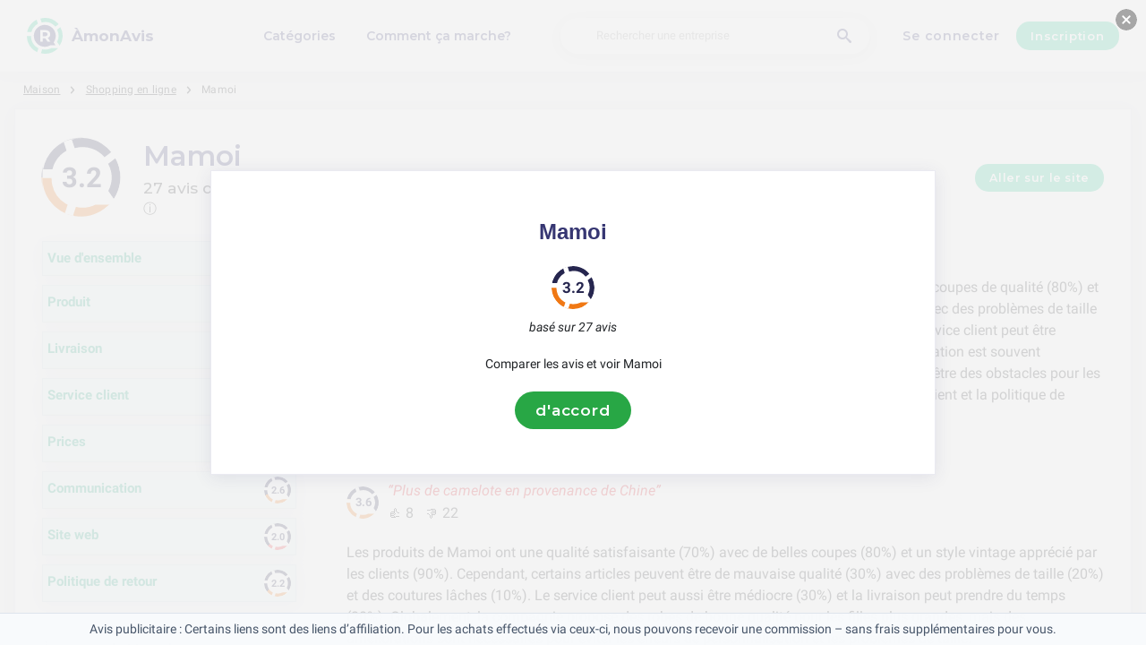

--- FILE ---
content_type: text/html; charset=utf-8
request_url: https://amonavis.fr/mamoi
body_size: 14253
content:
<!DOCTYPE html><html lang="fr-fr"><head><meta charset="utf-8"/><meta http-equiv="content-language" content="fr-fr"><meta name="google-site-verification" content="lZXAkrC8Y_FpaOY3bbtWHhN7S9P7MaZ-lrSDzHrSaaU" /><meta name="google-site-verification" content="MEweNVEcFPXIsvs58K1nBzzOqriObwnwq8Yh92To2XI" /><meta name="commission-factory-verification" content="90e30bbbd18446779ca38aca7e26b631" /><meta name="viewport" content="width=device-width, initial-scale=1, shrink-to-fit=no"/><link rel="preconnect" href="https://fonts.gstatic.com"><link rel="icon" type="image/svg+xml" href="/assets/images/ri-images/logo.svg"><link rel="icon" type="image/svg+xml" href="/assets/images/ri-images/logo-white.svg"><link rel="stylesheet" href="/dist/styles/ri.css?v4=true"/><link rel="search" type="application/opensearchdescription+xml" title="ÀmonAvis" href="/opensearch.xml" /><meta property="og:site_name" content="ÀmonAvis" /><title>Avis Sans Censure: Mamoi 2026</title><meta itemprop="name" content="Avis Sans Censure: Mamoi 2026"><meta name="twitter:title" content="Avis Sans Censure: Mamoi 2026"><meta property="og:title" content="Avis Sans Censure: Mamoi 2026" /><meta name="description" content="27 avis sur Mamoi en 2026 concernant service, qualité et prix — des éloges aux plaintes. Découvrez ce que les clients pensent vraiment." /><meta itemprop="description" content="27 avis sur Mamoi en 2026 concernant service, qualité et prix — des éloges aux plaintes. Découvrez ce que les clients pensent vraiment."><meta name="twitter:description" content="27 avis sur Mamoi en 2026 concernant service, qualité et prix — des éloges aux plaintes. Découvrez ce que les clients pensent vraiment."><meta property="og:description" content="27 avis sur Mamoi en 2026 concernant service, qualité et prix — des éloges aux plaintes. Découvrez ce que les clients pensent vraiment." /><meta itemprop="image" content="https://amonavis.fr/uploads/files/import/72/mamoime-cps-up-to-8-modern-eco-baby-toys-made.png"><meta name="twitter:image:src" content="https://amonavis.fr/img/500/0/https://amonavis.fr/uploads/files/import/72/mamoime-cps-up-to-8-modern-eco-baby-toys-made.png"><meta property="og:image" content="https://amonavis.fr/uploads/files/import/72/mamoime-cps-up-to-8-modern-eco-baby-toys-made.png" /><meta property="og:type" content="article" /><meta property="article:published_time" content="2023-12-15CET08:43:39+01:00" /><meta property="article:modified_time" content="2024-11-29CET00:00:00+01:00" /><link rel="canonical" href="https://amonavis.fr/mamoi" /><meta property="og:url" content="https://amonavis.fr/mamoi" /><script> 
 enScroll=!1;const lStor=localStorage,sStor=sessionStorage,doc=document,docEl=document.documentElement,docBody=document.body,docLoc=document.location,w=window,s=screen,nav=navigator||{};function a(){const k="G-QEK1MRS9XE",t=()=>Math.floor(Math.random()*1e9)+1,n=()=>Math.floor(Date.now()/1e3),y=()=>(sStor._p||(sStor._p=t()),sStor._p),v=()=>t()+"."+n(),p=()=>(lStor.cid_v4||(lStor.cid_v4=v()),lStor.cid_v4),m=lStor.getItem("cid_v4"),u=()=>m?void 0:enScroll==!0?void 0:"1",l=()=>(sStor.sid||(sStor.sid=n()),sStor.sid),d=()=>{if(!sStor._ss)return sStor._ss="1",sStor._ss;if(sStor.getItem("_ss")=="1")return void 0},r="1",h=()=>{if(sStor.sct)if(enScroll==!0)return sStor.sct;else x=+sStor.getItem("sct")+ +r,sStor.sct=x;else sStor.sct=r;return sStor.sct},e=docLoc.search,f=new URLSearchParams(e),a=["q","s","search","query","keyword"],g=a.some(t=>e.includes("&"+t+"=")||e.includes("?"+t+"=")),i=()=>g==!0?"view_search_results":enScroll==!0?"scroll":"page_view",b=()=>enScroll==!0?"90":void 0,j=()=>{if(i()=="view_search_results"){for(let e of f)if(a.includes(e[0]))return e[1]}else return void 0},o=encodeURIComponent,_=e=>{let t=[];for(let n in e)e.hasOwnProperty(n)&&e[n]!==void 0&&t.push(o(n)+"="+o(e[n]));return t.join("&")},O=!1,C="https://www.google-analytics.com/g/collect",E=_({v:"2",tid:k,_p:y(),sr:(s.width*w.devicePixelRatio+"x"+s.height*w.devicePixelRatio).toString(),ul:(nav.language||void 0).toLowerCase(),cid:p(),_fv:u(),_s:"1",dl:docLoc.origin+docLoc.pathname+e,dt:doc.title||void 0,dr:doc.referrer||void 0,sid:l(),sct:h(),seg:"1",en:i(),"epn.percent_scrolled":b(),"ep.search_term":j(),_ss:d(),_dbg:O?1:void 0}),c=C+"?"+E;if(nav.sendBeacon)nav.sendBeacon(c);else{let e=new XMLHttpRequest;e.open("POST",c,!0)}}a();function sPr(){return(docEl.scrollTop||docBody.scrollTop)/((docEl.scrollHeight||docBody.scrollHeight)-docEl.clientHeight)*100}doc.addEventListener("scroll",sEv,{passive:!0});function sEv(){const e=sPr();if(e<90)return;enScroll=!0,a(),doc.removeEventListener("scroll",sEv,{passive:!0})} 
 </script><script type="application/ld+json" data-business-unit-json-ld="true">{
 "@context": "https://schema.org",
 "@graph": [
 {
 "@type": "Organization",
 "@id": "https://www.reviews-international.com/#/schema/Organization/1",
 "name": "Reviews International",
 "legalName": "Reviews International vof",
 "url": "https://www.reviews-international.com",
 "description": "Read reviews. Write reviews. Find companies.",
 "logo": {
 "@id": "https://www.reviews-international.com/#/schema/ImageObject/Logo/1"
 },
 "email": "support@reviews-international.com",
 "address": {
 "@type": "PostalAddress",
 "@id": "https://www.reviews-international.com/#/schema/PostalAddress/NL",
 "streetAddress": "Brouwersgracht 238",
 "addressLocality": "Amsterdam",
 "addressCountry": "NL",
 "postalCode": "1013HE Amsterdam"
 }
 },
 {
 "@type": "Organization",
 "@id": "https://amonavis.fr/#/schema/Organization/Redaktion",
 "name": "ÀmonAvis Rédaction",
 "url": "https://amonavis.fr/",
 "description": "La rédaction d'ÀmonAvis est responsable de la gestion du contenu, de la classification et de l'assurance qualité des informations sur la plateforme.",
 "parentOrganization": {
 "@id": "https://www.reviews-international.com/#/schema/Organization/1"
 }
 },
 {
 "@type": "ImageObject",
 "@id": "https://www.reviews-international.com/#/schema/ImageObject/Logo/1",
 "url": "https://reviews-international.com/logo.png",
 "contentUrl": "https://reviews-international.com/logo.png",
 "width": {
 "@type": "QuantitativeValue",
 "value": 512,
 "unitCode": "E37",
 "unitText": "pixel"
 },
 "height": {
 "@type": "QuantitativeValue",
 "value": 512,
 "unitCode": "E37",
 "unitText": "pixel"
 },
 "caption": "Reviews International Logo",
 "name": "Reviews International"
 },
 {
 "@type": "WebSite",
 "@id": "https://amonavis.fr/#/schema/WebSite/1",
 "url": "https://amonavis.fr/",
 "name": "ÀmonAvis",
 "description": "Expériences et avis de vrais clients. Lisez et partagez des avis honnêtes sur des milliers d'entreprises et aidez les autres dans leur choix..",
 "publisher": {
 "@id": "https://www.reviews-international.com/#/schema/Organization/1"
 },
 "copyrightHolder": {
 "@id": "https://www.reviews-international.com/#/schema/Organization/1"
 },
 "potentialAction": [
 {
 "@type": "SearchAction",
 "target": {
 "@type": "EntryPoint",
 "urlTemplate": "https://amonavis.fr/recherche?q={search_term_string}"
 },
 "query-input": "required name=search_term_string"
 }
 ],
 "inLanguage": "fr_FR"
 },
 {
 "@type": "WebPage",
 "@id": "https://amonavis.fr/mamoi",
 "url": "https://amonavis.fr/mamoi",
 "name": "Mamoi Avis",
 "description": "27 avis sur Mamoi en [year] concernant service, qualité et prix — des éloges aux plaintes. Découvrez ce que les clients pensent vraiment.",
 "isPartOf": {
 "@id": "https://amonavis.fr/#/schema/WebSite/1"
 },
 "inLanguage": "fr_FR",
 "breadcrumb": {
 "@id": "https://amonavis.fr/mamoi/#/schema/BreadcrumbList/1"
 },
 "about": {
 "@id": "https://amonavis.fr/mamoi"
 },
 "mainEntity": {
 "@id": "https://amonavis.fr/#/schema/Organization/mamoi.me"
 },
 "primaryImageOfPage": {
 "@id": "https://amonavis.fr/#/schema/ImageObject/mamoi.me"
 },
 "hasPart": {
 "@id": "https://amonavis.fr/#/schema/DataSet/mamoi.me/1"
 },
 "reviewedBy": {
 "@type": "Organization"
 },
 "dateModified": "2024-11-29"
 },
 {
 "@type": "BreadcrumbList",
 "@id": "https://amonavis.fr/mamoi/#/schema/BreadcrumbList/1",
 "itemListElement": [
 {
 "@type": "ListItem",
 "position": 1,
 "name": "Home",
 "item": "https://amonavis.fr/",
 "sameAs": "https://amonavis.fr/"
 },
 {
 "@type": "ListItem",
 "position": 2,
 "name": "Shopping en ligne",
 "item": "https://amonavis.fr/shopping-en-ligne",
 "sameAs": "https://amonavis.fr/shopping-en-ligne"
 },
 {
 "@type": "ListItem",
 "position": 3,
 "name": "Mamoi Avis",
 "item": {
 "@id": "https://amonavis.fr/mamoi"
 }
 }
 ]
 },
 {
 "@type": "ImageObject",
 "@id": "https://amonavis.fr/#/schema/ImageObject/mamoi.me",
 "url": "https://amonavis.fr/uploads/files/import/72/mamoime-cps-up-to-8-modern-eco-baby-toys-made.png",
 "contentUrl": "https://amonavis.fr/uploads/files/import/72/mamoime-cps-up-to-8-modern-eco-baby-toys-made.png"
 },
 {
 "@type": "LocalBusiness",
 "@id": "https://amonavis.fr/#/schema/Organization/mamoi.me",
 "url": "https://amonavis.fr/mamoi",
 "sameAs": "https://mamoi.me",
 "name": "Mamoi",
 "description": "Mamoi",
 "address": {
 "@type": "PostalAddress",
 "addressCountry": "FR" },
 "image": {
 "@id": "https://amonavis.fr/#/schema/ImageObject/mamoi.me"
 },
 "aggregateRating": {
 "@type": "AggregateRating",
 "bestRating": "5",
 "worstRating": "1",
 "ratingValue": "1.6",
 "reviewCount": "27"
 }
 ,"review": [
 {
 "@type": "Review",
 "author": {
 "@id": "https://www.reviews-international.com/#/schema/Organization/1"
 },
 "headline": "Produit",
 "reviewBody": "Les produits de Mamoi ont une qualité satisfaisante (70%) avec de belles coupes (80%) et un style vintage apprécié par les clients (90%). Cependant, certains articles peuvent être de mauvaise qualité (30%) avec des problèmes de taille (20%) et des coutures lâches (10%). Le service client peut aussi être médiocre (30%) et la livraison peut prendre du temps (20%). Globalement, la compagnie propose des robes de bonne qualité pour les filles plus grandes, mais des améliorations sont nécessaires pour éviter les erreurs de personnalisation et les problèmes de taille.",
 "reviewRating": {
 "@type": "Rating",
 "bestRating": "5",
 "worstRating": "1",
 "ratingValue": "1.8",
 "reviewAspect": "Produit"
 },
 "publisher": {
 "@id": "https://www.reviews-international.com/#/schema/Organization/1"
 },
 "inLanguage": "fr_FR"
 }
 , {
 "@type": "Review",
 "author": {
 "@id": "https://www.reviews-international.com/#/schema/Organization/1"
 },
 "headline": "Livraison",
 "reviewBody": "La Livraison de Mamoi est critiquée pour sa lenteur excessive (40%), son manque de communication et de suivi des commandes (25%), ainsi que pour la mauvaise qualité des produits et le service client médiocre (35%). Malheureusement, la société a également été accusée de pratiques douteuses telles que des retards de livraison, des articles manquants et des problèmes de remboursement, ce qui a entraîné des expériences négatives pour de nombreux clients.",
 "reviewRating": {
 "@type": "Rating",
 "bestRating": "5",
 "worstRating": "1",
 "ratingValue": "1.6",
 "reviewAspect": "Livraison"
 },
 "publisher": {
 "@id": "https://www.reviews-international.com/#/schema/Organization/1"
 },
 "inLanguage": "fr_FR"
 }
 , {
 "@type": "Review",
 "author": {
 "@id": "https://www.reviews-international.com/#/schema/Organization/1"
 },
 "headline": "Service client",
 "reviewBody": "Le service client de Mamoi est relativement médiocre, avec des problèmes de remboursement, de communication et de qualité des produits. Certains clients ont trouvé le service satisfaisant, mais la majorité se plaint de longs délais d'attente, de réponses inutiles et d'une qualité médiocre des articles. Mamoi doit améliorer son service client pour répondre efficacement aux demandes des clients et éviter les retards de livraison et les erreurs de commande. (70%)",
 "reviewRating": {
 "@type": "Rating",
 "bestRating": "5",
 "worstRating": "1",
 "ratingValue": "1.2",
 "reviewAspect": "Service client"
 },
 "publisher": {
 "@id": "https://www.reviews-international.com/#/schema/Organization/1"
 },
 "inLanguage": "fr_FR"
 }
 , {
 "@type": "Review",
 "author": {
 "@id": "https://www.reviews-international.com/#/schema/Organization/1"
 },
 "headline": "Prices",
 "reviewBody": "Les prix de Mamoi ont des inconvénients majeurs selon les critiques. Environ 60% des clients se plaignent de la qualité basse des produits et de la marchandise non conforme à la publicité. De plus, environ 40% des clients ont rencontré des problèmes de remboursement, avec des offres de réduction pour remplacer la commande plutôt qu'un remboursement complet. La livraison est également lente, ce qui agace environ 20% des clients. En outre, il y a des soupçons de faux avis 5 étoiles, contribuant à une augmentation de l'escroquerie massive jusqu'à 80%. En conclusion, les prix de Mamoi pourraient ne pas être aussi avantageux qu'ils le paraissent à première vue.",
 "reviewRating": {
 "@type": "Rating",
 "bestRating": "5",
 "worstRating": "1",
 "ratingValue": "1",
 "reviewAspect": "Prices"
 },
 "publisher": {
 "@id": "https://www.reviews-international.com/#/schema/Organization/1"
 },
 "inLanguage": "fr_FR"
 }
 , {
 "@type": "Review",
 "author": {
 "@id": "https://www.reviews-international.com/#/schema/Organization/1"
 },
 "headline": "Communication",
 "reviewBody": "La communication de Mamoi est un aspect de leur service clientèle qui pose problème. Avec seulement 10% de réponse aux e-mails et aucune mise à jour sur les produits, il est difficile pour les clients de rester informés. De plus, le manque d'informations sur l'expédition et les longs délais de livraison, qui peuvent atteindre 20% de retard, ajoutent à la frustration des clients. Cependant, la personnalisation des articles est appréciée par certains, bien que des erreurs comme le nom incorrect soient survenues, et le processus de retour compliqué, nécessitant des images, entraîne des retards dans les remboursements et un service clientèle inefficace, noté à 5%.",
 "reviewRating": {
 "@type": "Rating",
 "bestRating": "5",
 "worstRating": "1",
 "ratingValue": "1.3",
 "reviewAspect": "Communication"
 },
 "publisher": {
 "@id": "https://www.reviews-international.com/#/schema/Organization/1"
 },
 "inLanguage": "fr_FR"
 }
 , {
 "@type": "Review",
 "author": {
 "@id": "https://www.reviews-international.com/#/schema/Organization/1"
 },
 "headline": "Site web",
 "reviewBody": "Le site web de Mamoi a une mauvaise réputation avec seulement 0 étoile, aucune livraison après 9 semaines de retard et des confirmations de commande inexactes (0%). De plus, la qualité des articles achetés est également critiquée (0%). Il serait prudent de considérer d'autres options avant de faire des achats sur ce site.",
 "reviewRating": {
 "@type": "Rating",
 "bestRating": "5",
 "worstRating": "1",
 "ratingValue": "1",
 "reviewAspect": "Site web"
 },
 "publisher": {
 "@id": "https://www.reviews-international.com/#/schema/Organization/1"
 },
 "inLanguage": "fr_FR"
 }
 , {
 "@type": "Review",
 "author": {
 "@id": "https://www.reviews-international.com/#/schema/Organization/1"
 },
 "headline": "Politique de retour",
 "reviewBody": "La politique de retour de Mamoi semble être strict avec des frais de retour à la charge du client et un processus compliqué nécessitant des preuves visuelles. De plus, il y a des problèmes de remboursement et des produits de qualité basse. Cela peut entraîner des soucis pour les clients qui souhaitent retourner des articles et obtenir un remboursement, avec seulement 10% des clients satisfaits de cette politique de retour.",
 "reviewRating": {
 "@type": "Rating",
 "bestRating": "5",
 "worstRating": "1",
 "ratingValue": "1.1",
 "reviewAspect": "Politique de retour"
 },
 "publisher": {
 "@id": "https://www.reviews-international.com/#/schema/Organization/1"
 },
 "inLanguage": "fr_FR"
 }
 ]
 }

 ]
}</script><script type="application/ld+json" data-business-unit-json-ld-dataset="true">{
 "@context": [
 "https://schema.org",
 {
 "csvw": "http://www.w3.org/ns/csvw#"
 }
 ],
 "@graph": {
 "@type": "Dataset",
 "@id": "https://amonavis.fr/#/schema/DataSet/mamoi.me/1",
 "name": "Mamoi",
 "description": "Diagram with review-data of Mamoi, by Reviews International.",
 "license" : "https://creativecommons.org/publicdomain/zero/1.0/",
 "isAccessibleForFree" : true,
 "creator": {
 "@id": "https://www.reviews-international.com/#/schema/Organization/1"
 },
 "publisher": {
 "@id": "https://www.reviews-international.com/#/schema/Organization/1"
 },
 "about": {
 "@id": "https://amonavis.fr/#/schema/Organization/mamoi.me"
 },
 "mainEntity": {
 "@type": "Table",
 "csvw:tableSchema": {
 "csvw:columns": [
 {
 "csvw:name": "1 star",
 "csvw:datatype": "integer",
 "csvw:cells": [
 {
 "csvw:value": "22",
 "csvw:notes": [
 "81%"
 ]
 }
 ]
 },
 {
 "csvw:name": "2 stars",
 "csvw:datatype": "integer",
 "csvw:cells": [
 {
 "csvw:value": "1",
 "csvw:notes": [
 "4%"
 ]
 }
 ]
 },
 {
 "csvw:name": "3 stars",
 "csvw:datatype": "integer",
 "csvw:cells": [
 {
 "csvw:value": "1",
 "csvw:notes": [
 "4%"
 ]
 }
 ]
 },
 {
 "csvw:name": "4 stars",
 "csvw:datatype": "integer",
 "csvw:cells": [
 {
 "csvw:value": "0",
 "csvw:notes": [
 "0%"
 ]
 }
 ]
 },
 {
 "csvw:name": "5 stars",
 "csvw:datatype": "integer",
 "csvw:cells": [
 {
 "csvw:value": "3",
 "csvw:notes": [
 "11%"
 ]
 }
 ]
 },
 {
 "csvw:name": "Total",
 "csvw:datatype": "integer",
 "csvw:cells": [
 {
 "csvw:value": "27",
 "csvw:notes": [
 "100%"
 ]
 }
 ]
 }
 ]
 }
 }
 }
 }
 </script></head><body><svg style="display: none;"><defs><svg
 id="spinner-cart-icon"
 viewBox="0 0 24 24"
 preserveAspectRatio="xMaxYMax meet"
 ><path d="M8.7,22.2a2.4,2.4,0,1,0,2.4,2.4A2.4,2.4,0,0,0,8.7,22.2ZM1.5,3V5.4H3.9l4.32,9.108L6.6,17.448A2.32,2.32,0,0,0,6.3,18.6,2.407,2.407,0,0,0,8.7,21H23.1V18.6H9.2a.3.3,0,0,1-.3-.3l.036-.144L10.02,16.2h8.94a2.389,2.389,0,0,0,2.1-1.236l4.3-7.788A1.172,1.172,0,0,0,25.5,6.6a1.2,1.2,0,0,0-1.2-1.2H6.552L5.424,3ZM20.7,22.2a2.4,2.4,0,1,0,2.4,2.4A2.4,2.4,0,0,0,20.7,22.2Z" transform="translate(-1.5 -3)"/></svg><svg 
 id="spinner-support-icon"
 viewBox="0 0 24 24"
 preserveAspectRatio="xMaxYMax meet"
 ><path d="M5,9.75a1.5,1.5,0,0,0-1.5-1.5H2.75a3,3,0,0,0-3,3V13.5a3,3,0,0,0,3,3H3.5A1.5,1.5,0,0,0,5,15ZM21.25,16.5a3,3,0,0,0,3-3V11.25a3,3,0,0,0-3-3H20.5A1.5,1.5,0,0,0,19,9.75V15a1.5,1.5,0,0,0,1.5,1.5ZM12,0A12.228,12.228,0,0,0,0,12v.75a.75.75,0,0,0,.75.75H1.5a.75.75,0,0,0,.75-.75V12a9.75,9.75,0,0,1,19.5,0h-.006c0,.114.006,7.768.006,7.768a1.982,1.982,0,0,1-1.982,1.982H18a2.25,2.25,0,0,0-2.25-2.25h-1.5a2.25,2.25,0,0,0,0,4.5h5.518A4.232,4.232,0,0,0,24,19.768V12A12.228,12.228,0,0,0,12,0Z" transform="translate(0.25)"/></svg><svg
 id="spinner-price-icon"
 viewBox="0 0 24 24"
 preserveAspectRatio="xMaxYMax meet"
 ><path d="M16.645,22.7a.642.642,0,0,0-.773-.5,11.255,11.255,0,0,1-2.434.29,6.9,6.9,0,0,1-6.507-4.578h6.09a.643.643,0,0,0,.627-.5l.341-1.519a.643.643,0,0,0-.627-.784H6.173a11.565,11.565,0,0,1,.007-2.263h7.853a.643.643,0,0,0,.628-.505l.349-1.594a.643.643,0,0,0-.628-.78H6.974a6.728,6.728,0,0,1,6.3-4.019,10.493,10.493,0,0,1,2.028.222.643.643,0,0,0,.75-.462L16.7,3.328a.642.642,0,0,0-.5-.8,15.6,15.6,0,0,0-2.822-.279A11.449,11.449,0,0,0,2.415,9.964H.643A.643.643,0,0,0,0,10.607V12.2a.643.643,0,0,0,.643.643H1.8a15.9,15.9,0,0,0-.01,2.263H.643A.643.643,0,0,0,0,15.75v1.519a.643.643,0,0,0,.643.643H2.256A11.222,11.222,0,0,0,13.373,26.25a13.362,13.362,0,0,0,3.273-.417.643.643,0,0,0,.471-.748L16.645,22.7Z" transform="translate(0 -2.25)"/></svg><svg
 id="spinner-delivery-icon"
 viewBox="0 0 24 24"
 preserveAspectRatio="xMaxYMax meet"
 ><path d="M23.4,13.2h-.6V9.146a1.8,1.8,0,0,0-.529-1.271L18.525,4.129A1.8,1.8,0,0,0,17.254,3.6H15.6V1.8A1.8,1.8,0,0,0,13.8,0H1.8A1.8,1.8,0,0,0,0,1.8v12a1.8,1.8,0,0,0,1.8,1.8h.6a3.6,3.6,0,1,0,7.2,0h4.8a3.6,3.6,0,1,0,7.2,0h1.8A.6.6,0,0,0,24,15V13.8A.6.6,0,0,0,23.4,13.2ZM6,17.4a1.8,1.8,0,1,1,1.8-1.8A1.8,1.8,0,0,1,6,17.4Zm12,0a1.8,1.8,0,1,1,1.8-1.8A1.8,1.8,0,0,1,18,17.4Zm3-7.8H15.6V5.4h1.654L21,9.146Z"/></svg><svg id="logo-mask" width="36" height="36" version="1.1" viewBox="36 36 36 36" xmlns="http://www.w3.org/2000/svg"><path transform="translate(36,36)" d="m-0.25977-0.16406v36.328h36.52v-36.328h-36.52zm18.76 0.16406a17.359 17.359 0 0 1 12.369 5.1309c0.38 0.38 0.73031 0.76969 1.0703 1.1797l-3.2988 2.4785a13.327 13.327 0 0 0-13.191-4.2793c-0.2 0.04-0.39008 0.11016-0.58008 0.16016l-1.3184-3.959a17.787 17.787 0 0 1 4.9492-0.71094zm-8.7305 1.8203 1.3301 3.9902a13.118 13.118 0 0 0-4.9395 4.6797 13.139 13.139 0 0 0-1.5801 3.7793h-4.2695a17.371 17.371 0 0 1 4.8203-9.1387 17.055 17.055 0 0 1 4.6387-3.3105zm23.891 7.4844a17.468 17.468 0 0 1-0.7207 18.609 1.544 1.544 0 0 0-0.16992-0.33984l-2.3691-3.3984a13.29 13.29 0 0 0-0.070313-12.371l3.3301-2.5zm-33.65 8.9551h4.1699a13.885 13.885 0 0 0 0.34961 3.3203 13.24 13.24 0 0 0 5.9805 8.2891 11.882 11.882 0 0 0 1.1094 0.60156l-1.3184 3.9688a17.494 17.494 0 0 1-10.301-15.939c0-0.08 0.0097656-0.16023 0.0097656-0.24023zm24.529 12.17h6.7402c-0.14 0.15-0.25844 0.29945-0.39844 0.43945a17.4 17.4 0 0 1-12.381 5.1309 17.773 17.773 0 0 1-4.3809-0.57031l1.3105-3.9395a13.544 13.544 0 0 0 3.0996 0.36914 13.445 13.445 0 0 0 6.0098-1.4297z" fill="currentColor"/><g id="r-symbol" transform="translate(36 36)"></g></svg></defs></svg><div data-component="navigation" id="nav-bar" data-theme="ri"><div id="js-menu-overlay" class="nav-overlay" data-visible="false">Overlay</div><div class="nav-inner-wrapper"><div class="max-width nav-inner" data-user=""><div class="nav-logo-container"><a href="/" class="nav-logo" aria-label="ÀmonAvis" title="ÀmonAvis"><img loading="lazy" src="/assets/images/ri-images/logo.svg" alt="" width="56" height="56" /><span> 
 ÀmonAvis </span></a></div><nav class="nav-main" id="nav-main" aria-expanded="false"><ul class="nav-main--items"><li><a href="/categories" title="Catégories">Catégories</a></li><li><a href="/about" title="Comment ça marche?">Comment ça marche?</a></li></ul><div class="finder__form"><form method="get" action="/recherche" class="nav-main--search" role="search"><input type="text" placeholder="Rechercher une entreprise" aria-label="Rechercher une entreprise" name="q" autocomplete="off" class="search-field"/><button type="submit" title="Rechercher une entreprise" aria-label="Rechercher une entreprise" class="search" style="right: 2rem;left:inherit"><i class="icon-search"></i></button></form><div class="search-form-autocomplete"><div class="autocomplete"><div class="autocomplete-loading">...</div><div class="autocomplete-list"><ul></ul></div></div></div></div><div class="nav-main--login"><a href="#login-form" id="js-login-open-login" title="Click to login"> 
 Se connecter </a><a href="#login-form" id="js-login-open-register" title="Click to register"> 
 Inscription </a></div><!-- <ul class="nav-main--bottom">--><!-- <li class="header__bottom-item">--><!--">--><!--</a>--><!-- </li>--><!-- </ul>--></nav><button id="js-menu-toggle" class="nav-toggle" aria-pressed="false"><span>Toggle</span></button></div></div><div data-component="login-signup-dialog" class="login-signup-dialog" id="login-signup-dialog" aria-hidden="true" data-theme="ri"><div class="login-signup-dialog__holder"><div class="login-signup-dialog__close-and-back"><a href="#" class="dialog-back js-close-form" title="Retour">Retour</a><button id="js-close-form" class="dialog-close js-close-form" data-isCloseButton><span>Sluiten</span></button></div><div class="login-signup-dialog__image"><div class="img" style="background-image: url('/assets/images/ri-images/Circle-hero.svg')"></div><!--<a href="#" title="Comment ça marche?">Comment ça marche?</a>--></div><div class="login-signup-dialog__form" data-hastabs><div class="tabs" role="tablist" aria-label="Inloggen of aanmelden"><button class="tabs__tab" role="tab" aria-selected="true" aria-controls="panel-login" id="tab-login" title="Se connecter"> 
 Se connecter </button><button class="tabs__tab" role="tab" aria-selected="false" aria-controls="panel-register" id="tab-register" tabindex="-1" title="Inscription"> 
 Inscription </button></div><div tabindex="0" role="tabpanel" id="panel-login" aria-labelledby="tab-login"><div data-component="login-form" class="login-form"><form action="/login" autocomplete="off" method="post"><div class="angular-style"><input 
 id="popup-username" 
 type="email" 
 name="username" 
 minlength="2" 
 autocomplete="off" 
 aria-required="true" 
 aria-labelledby="login-form-username" 
 placeholder="Votre adresse e-mail" 
 /><label id="login-form-username" for="popup-username">Votre adresse e-mail</label></div><div class="angular-style"><input 
 id="popup-password" 
 type="password" 
 name="password" 
 autocomplete="off" 
 data-skipvalidation 
 aria-required="true" 
 placeholder="Mot de passe" 
 aria-labelledby="login-form-password" 
 /><label id="login-form-password" for="popup-password">Mot de passe</label></div><div class="login-form__submit"><button disabled type="submit" class="button" title="Se connecter"> 
 Se connecter </button><a href="/forgot" title="Mot de passe oublié ?">Mot de passe oublié ?</a></div></form></div></div><div tabindex="0" role="tabpanel" id="panel-register" aria-labelledby="tab-register" hidden><div data-component="signup-form" class="signup-form"><!--<p>Maak een account aan als</p>--><form class="signup-form__radio"><label class="is-radio"><input 
 type="radio" 
 name="form-type" 
 value="reviewer" 
 
 checked /><span> 
 Évaluateur </span></label></form><div class="sign-up-review-form signup-form__type signup-form__type--reviewer active"><form method="post" action="/signup"><div class="angular-style"><label for="2389">Votre Nom</label><input id="2389" type="text" minlength="2" maxlength="16" name="name" aria-required="true" placeholder="Votre Nom" /></div><div class="angular-style"><label for="67450">Votre adresse e-mail</label><input id="67450" name="email" type="email" aria-required="true" placeholder="Votre adresse e-mail"/></div><div class="angular-style"><label for="2846">Mot de passe</label><input id="2846" type="password" name="password" aria-required="true" placeholder="Mot de passe" 
 data-errormsg="Your password should at least have 8 characters, with at least a symbol, upper and lower case letters and a number." /></div><label class="is-checkbox"><input type="checkbox" name="privacy" aria-required="true" /><span class="checktext">J'accepte les conditions générales d'utilisation</span></label><div class="signup-form__submit signup-form__submit--center"><button 
 type="submit" 
 class="button button--lg" 
 disabled 
 title="Inscription" 
 > 
 Inscription </button></div><input id="input-account-type-2" type="hidden" name="account-type" /></form></div></div></div></div></div></div></div><div class="main-scroll-container" id="main-scroll-container"><div class="content-wrapper" data-view="company-page-unpaid" id="header-company"><div class="component-wrapper max-width"><nav data-component="breadcrumb" class="breadcrumb max-width"><ul><li><a href="/">Maison</a></li><li><a href="/shopping-en-ligne">Shopping en ligne</a></li><li><a href="https://amonavis.fr/mamoi"><span class="selected-breadcrumb">Mamoi</span></a></li></ul></nav></div><main class="full-width component-wrapper"><div class="component-wrapper full-width" id="search-result"><section data-component="search-result" class="centered search-result" data-theme="ri"><div class="component-header max-width"><div class="rating-spinner rating-spinner--big rating-32"><div class="group"><div class="color-wheel"></div><div class="dash"><svg viewBox="0 0 36 36"><use xlink:href="#logo-mask"></use></svg></div></div></div><div class="rating-spinner-header"><h1>Mamoi <p class="review-pnl">27 avis de 1 source </p></h1><span class="tooltip-text"> 
 ⓘ 
 <span class="tooltip-content"> 
 Nous faisons de notre mieux pour que nos évaluations soient aussi précises et transparentes que possible. Le score de satisfaction de 3.2 pour Mamoi provient de 27 avis récents, principalement de l'année écoulée. Nous recueillons ces avis sur divers sites. Nous veillons toujours à ce que nos informations soient à jour, bien qu'il puisse parfois y avoir des retards ou des problèmes techniques.<br><br>Le score de satisfaction est calculé en prenant la moyenne de toutes les avis.<br><br>Sites où nous avons trouvé des avis pour Mamoi:<br><br>– <a href="https://fr.trustpilot.com/" rel="nofollow noopener" target="_blank">TrustPilot</a> (27) </span></span></div><div style="margin-left: auto"><a class="button" href="/shopping-en-ligne/mamoi/out/go">Aller sur le site</a></div></div><div class="component-overiview-side-content max-width"><div class="component-overiview-category"><div class="filter-ratings-block-filter component-filter"><div class="ratings-block ratings-block-filter component-filter"><div class="ratings-block__container component-filter"><a class="component-overview " href="/mamoi"><div class="component-rating-category"> 
 Vue d'ensemble </div></a></div></div><div class="ratings-block ratings-block-filter component-filter"><div class="ratings-block__container component-filter"><a class="component-overview " href="/mamoi/produit"><div class="component-rating-category"> 
 Produit </div><div class="rating-spinner rating-spinner rating-36"><div class="group"><div class="color-wheel"></div><div class="dash"><svg viewBox="0 0 36 36"><use xlink:href="#logo-mask"></use></svg></div></div></div></a></div></div><div class="ratings-block ratings-block-filter component-filter"><div class="ratings-block__container component-filter"><a class="component-overview " href="/mamoi/livraison"><div class="component-rating-category"> 
 Livraison </div><div class="rating-spinner rating-spinner rating-32"><div class="group"><div class="color-wheel"></div><div class="dash"><svg viewBox="0 0 36 36"><use xlink:href="#logo-mask"></use></svg></div></div></div></a></div></div><div class="ratings-block ratings-block-filter component-filter"><div class="ratings-block__container component-filter"><a class="component-overview " href="/mamoi/service-client"><div class="component-rating-category"> 
 Service client </div><div class="rating-spinner rating-spinner rating-24"><div class="group"><div class="color-wheel"></div><div class="dash"><svg viewBox="0 0 36 36"><use xlink:href="#logo-mask"></use></svg></div></div></div></a></div></div><div class="ratings-block ratings-block-filter component-filter"><div class="ratings-block__container component-filter"><a class="component-overview " href="/mamoi/Prices-slug"><div class="component-rating-category"> 
 Prices </div><div class="rating-spinner rating-spinner rating-20"><div class="group"><div class="color-wheel"></div><div class="dash"><svg viewBox="0 0 36 36"><use xlink:href="#logo-mask"></use></svg></div></div></div></a></div></div><div class="ratings-block ratings-block-filter component-filter"><div class="ratings-block__container component-filter"><a class="component-overview " href="/mamoi/communication"><div class="component-rating-category"> 
 Communication </div><div class="rating-spinner rating-spinner rating-26"><div class="group"><div class="color-wheel"></div><div class="dash"><svg viewBox="0 0 36 36"><use xlink:href="#logo-mask"></use></svg></div></div></div></a></div></div><div class="ratings-block ratings-block-filter component-filter"><div class="ratings-block__container component-filter"><a class="component-overview " href="/mamoi/site-web"><div class="component-rating-category"> 
 Site web </div><div class="rating-spinner rating-spinner rating-20"><div class="group"><div class="color-wheel"></div><div class="dash"><svg viewBox="0 0 36 36"><use xlink:href="#logo-mask"></use></svg></div></div></div></a></div></div><div class="ratings-block ratings-block-filter component-filter"><div class="ratings-block__container component-filter"><a class="component-overview " href="/mamoi/politique-de-retour"><div class="component-rating-category"> 
 Politique de retour </div><div class="rating-spinner rating-spinner rating-22"><div class="group"><div class="color-wheel"></div><div class="dash"><svg viewBox="0 0 36 36"><use xlink:href="#logo-mask"></use></svg></div></div></div></a></div></div></div><hr></div><div class="overview-summary"><h2> 
 Vue d'ensemble : Quelle allure, mais attention aux défauts ! </h2><p><span class="tooltip-text"> 
 ⓘ 
 <span class="tooltip-content"> 
 Nous avons mis au point un moyen pratique de comprendre rapidement ce que les autres utilisateurs pensent d'un produit ou d'un service. Notre technologie d'IA examine les avis, détecte les émotions clés et fait ressortir les thèmes centraux. Nous mettons ensuite tout cela en ordre pour vous. Ainsi, vous pouvez voir d'un coup d'œil les opinions les plus importantes sans avoir à lire toutes les critiques vous-même. </span></span> 
 Après avoir analysé les critiques, il est clair que Mamoi a certains points forts, tels que des coupes de qualité (80%) et un style vintage apprécié (90%). Cependant, la qualité des produits peut être inégale (70%), avec des problèmes de taille (20%) et des coutures lâches (10%). De plus, la livraison peut prendre du temps (40%) et le service client peut être médiocre (30%). Les prix peuvent ne pas refléter la qualité des produits (60%) et la communication est souvent inadéquate (10%). Enfin, la politique de retour stricte (10%) et les retours compliqués peuvent être des obstacles pour les clients. Mamoi devrait améliorer la qualité de ses produits, la rapidité de livraison, le service client et la politique de retour pour offrir une meilleure expérience à ses clients. </p><h2><a class="overview-summary-category" 
 href="/mamoi/produit">Produit</a> 
 : Qualité inégale et attentes parfois déçues ! </h2><div class="overview-summary-rating max-width"><div class="rating-spinner rating-spinner--small rating-36"><div class="group"><div class="color-wheel"></div><div class="dash"><svg viewBox="0 0 36 36"><use xlink:href="#logo-mask"></use></svg></div></div></div><div class="overview-review-rating"><div class="slider-content"><p class="review-text n-review"><em>“Plus de camelote en provenance de Chine”</em></p><p class="review-text n-review"><em>“Maillots de bain minuscules”</em></p><p class="review-text n-review"><em>“La qualité des articles achetés était mauvaise”</em></p><p class="review-text n-review"><em>“Le 3ème article n'est jamais arrivé”</em></p><p class="review-text n-review"><em>“Mauvaise expérience de vente au détail”</em></p><p class="review-text n-review"><em>“Produits de faible qualité, Livraison lente, Service client médiocre, Problèmes de remboursement”</em></p><p class="review-text n-review"><em>“Produit non reçu”</em></p><p class="review-text n-review"><em>“Articles manquants à la livraison”</em></p><p class="review-text n-review"><em>“Mauvaise qualité, service client médiocre, long temps d'attente”</em></p><p class="review-text n-review"><em>“Taille incorrecte, coutures lâches, qualité d'impression médiocre”</em></p><p class="review-text p-review"><em>“J'ai perdu de l'argent”</em></p><p class="review-text n-review"><em>“Qualité basse des produits”</em></p><p class="review-text n-review"><em>“Mauvaise qualité et problèmes de taille”</em></p><p class="review-text n-review"><em>“Absence d'informations dans le colis pour les retours”</em></p><p class="review-text n-review"><em>“Mauvaise qualité”</em></p><p class="review-text n-review"><em>“Personnalisation du nom incorrect”</em></p><p class="review-text n-review"><em>“la marchandise non conforme à la publicité”</em></p><p class="review-text p-review"><em>“Bonne qualité des robes”</em></p><p class="review-text p-review"><em>“Bonne coupe des vêtements”</em></p><p class="review-text p-review"><em>“Style vintage apprécié”</em></p><p class="review-text p-review"><em>“Qualité satisfaisante des vêtements”</em></p><p class="review-text n-review"><em>“Reçu une robe décevante”</em></p><p class="review-text p-review"><em>“Appréciation personnelle des vêtements”</em></p><p class="review-text n-review"><em>“Mauvaise qualité des robes”</em></p><p class="review-text p-review"><em>“Compagnie réelle”</em></p><p class="review-text n-review"><em>“Robes pour filles plus grandes”</em></p><p class="review-text p-review"><em>“Nice quality shirts”</em></p><p class="review-text n-review"><em>“Sizing runs a little small”</em></p><p class="review-text n-review"><em>“Mauvaise qualité, impression floue”</em></p><p class="review-text n-review"><em>“Mauvaise qualité pour l'été / Utilisation en eau salée, Tailles trop grandes avec mauvais modèles/formes, Coutures qui pourraient laisser nu sur la plage”</em></p></div><p class="votes">👍 8 &nbsp; 
 👎 22</p></div></div><p>Les produits de Mamoi ont une qualité satisfaisante (70%) avec de belles coupes (80%) et un style vintage apprécié par les clients (90%). Cependant, certains articles peuvent être de mauvaise qualité (30%) avec des problèmes de taille (20%) et des coutures lâches (10%). Le service client peut aussi être médiocre (30%) et la livraison peut prendre du temps (20%). Globalement, la compagnie propose des robes de bonne qualité pour les filles plus grandes, mais des améliorations sont nécessaires pour éviter les erreurs de personnalisation et les problèmes de taille.</p><h2><a class="overview-summary-category" 
 href="/mamoi/livraison">Livraison</a> 
 : Incroyable, quels fiascos de livraison ! </h2><div class="overview-summary-rating max-width"><div class="rating-spinner rating-spinner--small rating-32"><div class="group"><div class="color-wheel"></div><div class="dash"><svg viewBox="0 0 36 36"><use xlink:href="#logo-mask"></use></svg></div></div></div><div class="overview-review-rating"><div class="slider-content"><p class="review-text n-review"><em>“Le 3ème article n'est jamais arrivé”</em></p><p class="review-text n-review"><em>“Le temps d'expédition est très long”</em></p><p class="review-text n-review"><em>“Escroquerie massive”</em></p><p class="review-text n-review"><em>“Mauvaise expérience de vente au détail”</em></p><p class="review-text n-review"><em>“Produits de faible qualité, Livraison lente, Service client médiocre, Problèmes de remboursement”</em></p><p class="review-text n-review"><em>“Longue attente pour la livraison”</em></p><p class="review-text n-review"><em>“never received order”</em></p><p class="review-text n-review"><em>“Livraison très lente”</em></p><p class="review-text n-review"><em>“Oubli d'expédier ma commande à temps”</em></p><p class="review-text n-review"><em>“Articles manquants à la livraison”</em></p><p class="review-text n-review"><em>“Mauvaise communication, Pas de réponse aux e-mails, Pas de mises à jour sur le produit”</em></p><p class="review-text n-review"><em>“Livraison en retard”</em></p><p class="review-text n-review"><em>“Manque d'informations sur l'expédition”</em></p><p class="review-text n-review"><em>“Mauvaise qualité, service client médiocre, long temps d'attente”</em></p><p class="review-text p-review"><em>“J'ai perdu de l'argent”</em></p><p class="review-text n-review"><em>“Livraison lente”</em></p><p class="review-text n-review"><em>“Mauvaise qualité et problèmes de taille”</em></p><p class="review-text n-review"><em>“Mauvais système de retour”</em></p><p class="review-text n-review"><em>“Délai de livraison plus long que prévu”</em></p><p class="review-text n-review"><em>“Adresse de retour en Chine avec frais à ma charge”</em></p><p class="review-text n-review"><em>“Long wait time for delivery and no response to emails”</em></p><p class="review-text n-review"><em>“Délai de livraison lent”</em></p><p class="review-text n-review"><em>“Livraison très longue”</em></p><p class="review-text p-review"><em>“Compagnie réelle”</em></p><p class="review-text n-review"><em>“Livraison lente”</em></p><p class="review-text n-review"><em>“Long delivery time”</em></p><p class="review-text p-review"><em>“Problème de livraison”</em></p></div><p class="votes">👍 3 &nbsp; 
 👎 24</p></div></div><p>La Livraison de Mamoi est critiquée pour sa lenteur excessive (40%), son manque de communication et de suivi des commandes (25%), ainsi que pour la mauvaise qualité des produits et le service client médiocre (35%). Malheureusement, la société a également été accusée de pratiques douteuses telles que des retards de livraison, des articles manquants et des problèmes de remboursement, ce qui a entraîné des expériences négatives pour de nombreux clients.</p><h2><a class="overview-summary-category" 
 href="/mamoi/service-client">Service client</a> 
 : Oh là là, un service client à revoir ! </h2><div class="overview-summary-rating max-width"><div class="rating-spinner rating-spinner--small rating-24"><div class="group"><div class="color-wheel"></div><div class="dash"><svg viewBox="0 0 36 36"><use xlink:href="#logo-mask"></use></svg></div></div></div><div class="overview-review-rating"><div class="slider-content"><p class="review-text n-review"><em>“Refus de rembourser ou de retourner”</em></p><p class="review-text n-review"><em>“Mauvaise expérience. Aucun envoi malgré 9 semaines de retard. Confirmation de commande inexacte. Zéro étoile!”</em></p><p class="review-text n-review"><em>“La qualité des articles achetés était mauvaise”</em></p><p class="review-text n-review"><em>“Le service clientèle est inefficace”</em></p><p class="review-text n-review"><em>“Escroquerie massive”</em></p><p class="review-text n-review"><em>“Mauvaise expérience de vente au détail”</em></p><p class="review-text n-review"><em>“Produits de faible qualité, Livraison lente, Service client médiocre, Problèmes de remboursement”</em></p><p class="review-text n-review"><em>“Longue attente pour la livraison”</em></p><p class="review-text n-review"><em>“never received order”</em></p><p class="review-text n-review"><em>“Manque de service client”</em></p><p class="review-text n-review"><em>“Service client décevant”</em></p><p class="review-text n-review"><em>“Mauvaise communication, Pas de réponse aux e-mails, Pas de mises à jour sur le produit”</em></p><p class="review-text n-review"><em>“Mauvaise qualité, service client médiocre, long temps d'attente”</em></p><p class="review-text p-review"><em>“J'ai perdu de l'argent”</em></p><p class="review-text n-review"><em>“Mauvaise qualité et problèmes de taille”</em></p><p class="review-text n-review"><em>“Mauvais système de retour”</em></p><p class="review-text n-review"><em>“Absence d'informations dans le colis pour les retours”</em></p><p class="review-text n-review"><em>“Personnalisation du nom incorrect”</em></p><p class="review-text n-review"><em>“Long wait time for delivery and no response to emails”</em></p><p class="review-text n-review"><em>“Poor customer service”</em></p><p class="review-text p-review"><em>“Service client satisfaisant”</em></p><p class="review-text n-review"><em>“Service client médiocre”</em></p><p class="review-text p-review"><em>“Problème de livraison”</em></p><p class="review-text n-review"><em>“Pas de remboursement et offre de réduction pour remplacer la commande”</em></p><p class="review-text n-review"><em>“Mauvaise qualité, impression floue”</em></p><p class="review-text n-review"><em>“Réponses non utiles et retards dans le service client”</em></p></div><p class="votes">👍 3 &nbsp; 
 👎 23</p></div></div><p>Le service client de Mamoi est relativement médiocre, avec des problèmes de remboursement, de communication et de qualité des produits. Certains clients ont trouvé le service satisfaisant, mais la majorité se plaint de longs délais d'attente, de réponses inutiles et d'une qualité médiocre des articles. Mamoi doit améliorer son service client pour répondre efficacement aux demandes des clients et éviter les retards de livraison et les erreurs de commande. (70%)</p><h2><a class="overview-summary-category" 
 href="/mamoi/Prices-slug">Prices</a> 
 : Ah, la fausse bonne affaire ! </h2><div class="overview-summary-rating max-width"><div class="rating-spinner rating-spinner--small rating-20"><div class="group"><div class="color-wheel"></div><div class="dash"><svg viewBox="0 0 36 36"><use xlink:href="#logo-mask"></use></svg></div></div></div><div class="overview-review-rating"><div class="slider-content"><p class="review-text n-review"><em>“Crédit magasin offert au lieu de remboursement”</em></p><p class="review-text n-review"><em>“Escroquerie massive”</em></p><p class="review-text n-review"><em>“Faux avis 5 étoiles évidents”</em></p><p class="review-text n-review"><em>“Livraison lente”</em></p><p class="review-text n-review"><em>“Qualité basse des produits”</em></p><p class="review-text n-review"><em>“la marchandise non conforme à la publicité”</em></p><p class="review-text n-review"><em>“Problèmes de remboursement”</em></p><p class="review-text n-review"><em>“Pas de remboursement et offre de réduction pour remplacer la commande”</em></p></div><p class="votes">👍 0 &nbsp; 
 👎 8</p></div></div><p>Les prix de Mamoi ont des inconvénients majeurs selon les critiques. Environ 60% des clients se plaignent de la qualité basse des produits et de la marchandise non conforme à la publicité. De plus, environ 40% des clients ont rencontré des problèmes de remboursement, avec des offres de réduction pour remplacer la commande plutôt qu'un remboursement complet. La livraison est également lente, ce qui agace environ 20% des clients. En outre, il y a des soupçons de faux avis 5 étoiles, contribuant à une augmentation de l'escroquerie massive jusqu'à 80%. En conclusion, les prix de Mamoi pourraient ne pas être aussi avantageux qu'ils le paraissent à première vue.</p><h2><a class="overview-summary-category" 
 href="/mamoi/communication">Communication</a> 
 : Quelle communication chaotique ! </h2><div class="overview-summary-rating max-width"><div class="rating-spinner rating-spinner--small rating-26"><div class="group"><div class="color-wheel"></div><div class="dash"><svg viewBox="0 0 36 36"><use xlink:href="#logo-mask"></use></svg></div></div></div><div class="overview-review-rating"><div class="slider-content"><p class="review-text n-review"><em>“Plus de camelote en provenance de Chine”</em></p><p class="review-text n-review"><em>“Se disputer dans les emails”</em></p><p class="review-text n-review"><em>“Le service clientèle est inefficace”</em></p><p class="review-text n-review"><em>“Escroquerie massive”</em></p><p class="review-text n-review"><em>“Longue attente pour la livraison”</em></p><p class="review-text n-review"><em>“never received order”</em></p><p class="review-text n-review"><em>“Aucune communication”</em></p><p class="review-text n-review"><em>“Oubli d'expédier ma commande à temps”</em></p><p class="review-text n-review"><em>“Service client décevant”</em></p><p class="review-text n-review"><em>“Mauvaise communication, Pas de réponse aux e-mails, Pas de mises à jour sur le produit”</em></p><p class="review-text n-review"><em>“Manque d'informations sur l'expédition”</em></p><p class="review-text n-review"><em>“Livraison lente”</em></p><p class="review-text n-review"><em>“Délai de livraison plus long que prévu”</em></p><p class="review-text n-review"><em>“Personnalisation du nom incorrect”</em></p><p class="review-text n-review"><em>“Pas de réponse du service client”</em></p><p class="review-text n-review"><em>“la marchandise non conforme à la publicité”</em></p><p class="review-text n-review"><em>“Long wait time for delivery and no response to emails”</em></p><p class="review-text p-review"><em>“Appréciation personnelle des vêtements”</em></p><p class="review-text n-review"><em>“Problèmes de remboursement”</em></p><p class="review-text n-review"><em>“Processus de retour compliqué nécessitant des images avant de transmettre le cas”</em></p><p class="review-text n-review"><em>“Réponses non utiles et retards dans le service client”</em></p></div><p class="votes">👍 1 &nbsp; 
 👎 20</p></div></div><p>La communication de Mamoi est un aspect de leur service clientèle qui pose problème. Avec seulement 10% de réponse aux e-mails et aucune mise à jour sur les produits, il est difficile pour les clients de rester informés. De plus, le manque d'informations sur l'expédition et les longs délais de livraison, qui peuvent atteindre 20% de retard, ajoutent à la frustration des clients. Cependant, la personnalisation des articles est appréciée par certains, bien que des erreurs comme le nom incorrect soient survenues, et le processus de retour compliqué, nécessitant des images, entraîne des retards dans les remboursements et un service clientèle inefficace, noté à 5%.</p><h2><a class="overview-summary-category" 
 href="/mamoi/site-web">Site web</a> 
 : Attention, achetteurs : fuyez ce site au royaume des zéros ! </h2><div class="overview-summary-rating max-width"><div class="rating-spinner rating-spinner--small rating-20"><div class="group"><div class="color-wheel"></div><div class="dash"><svg viewBox="0 0 36 36"><use xlink:href="#logo-mask"></use></svg></div></div></div><div class="overview-review-rating"><div class="slider-content"><p class="review-text n-review"><em>“Mauvaise expérience. Aucun envoi malgré 9 semaines de retard. Confirmation de commande inexacte. Zéro étoile!”</em></p><p class="review-text n-review"><em>“La qualité des articles achetés était mauvaise”</em></p></div><p class="votes">👍 0 &nbsp; 
 👎 2</p></div></div><p>Le site web de Mamoi a une mauvaise réputation avec seulement 0 étoile, aucune livraison après 9 semaines de retard et des confirmations de commande inexactes (0%). De plus, la qualité des articles achetés est également critiquée (0%). Il serait prudent de considérer d'autres options avant de faire des achats sur ce site.</p><h2><a class="overview-summary-category" 
 href="/mamoi/politique-de-retour">Politique de retour</a> 
 : Quel casse-tête pour retourner un article ! </h2><div class="overview-summary-rating max-width"><div class="rating-spinner rating-spinner--small rating-22"><div class="group"><div class="color-wheel"></div><div class="dash"><svg viewBox="0 0 36 36"><use xlink:href="#logo-mask"></use></svg></div></div></div><div class="overview-review-rating"><div class="slider-content"><p class="review-text n-review"><em>“Impossible à retourner”</em></p><p class="review-text n-review"><em>“Refus de rembourser ou de retourner”</em></p><p class="review-text n-review"><em>“Mauvaise expérience. Aucun envoi malgré 9 semaines de retard. Confirmation de commande inexacte. Zéro étoile!”</em></p><p class="review-text n-review"><em>“Mauvaise expérience de vente au détail”</em></p><p class="review-text n-review"><em>“Produits de faible qualité, Livraison lente, Service client médiocre, Problèmes de remboursement”</em></p><p class="review-text n-review"><em>“Politique de remboursement stricte”</em></p><p class="review-text p-review"><em>“J'ai perdu de l'argent”</em></p><p class="review-text n-review"><em>“Qualité basse des produits”</em></p><p class="review-text n-review"><em>“Mauvaise qualité et problèmes de taille”</em></p><p class="review-text n-review"><em>“Mauvais système de retour”</em></p><p class="review-text n-review"><em>“Adresse de retour en Chine avec frais à ma charge”</em></p><p class="review-text n-review"><em>“Absence d'informations dans le colis pour les retours”</em></p><p class="review-text n-review"><em>“la marchandise non conforme à la publicité”</em></p><p class="review-text p-review"><em>“Problème de livraison”</em></p><p class="review-text n-review"><em>“Pas de remboursement et offre de réduction pour remplacer la commande”</em></p><p class="review-text n-review"><em>“Mauvaise qualité, impression floue”</em></p><p class="review-text n-review"><em>“Processus de retour compliqué nécessitant des images avant de transmettre le cas”</em></p><p class="review-text n-review"><em>“Ignorance du droit de retour selon les conditions générales de vente”</em></p></div><p class="votes">👍 2 &nbsp; 
 👎 17</p></div></div><p>La politique de retour de Mamoi semble être strict avec des frais de retour à la charge du client et un processus compliqué nécessitant des preuves visuelles. De plus, il y a des problèmes de remboursement et des produits de qualité basse. Cela peut entraîner des soucis pour les clients qui souhaitent retourner des articles et obtenir un remboursement, avec seulement 10% des clients satisfaits de cette politique de retour.</p></div></div><div class="show-on-mobile"><hr><section data-component="side-content" class="side-content centered" id="side-content-desktop" style="border:0;box-shadow: none;"><h4 id="bonus">À propos de Mamoi</h4><p>mamoi.me est une entreprise sp&eacute;cialis&eacute;e dans la vente de jouets en bois, d'aires de jeux et d'&eacute;chelles pour enfants. Fond&eacute;e il y a plusieurs ann&eacute;es, mamoi.me a connu une croissance impressionnante gr&acirc;ce &agrave; ses produits de haute qualit&eacute;, sa conception innovante et son engagement envers la satisfaction des clients. L'entreprise met un accent particulier sur la s&eacute;curit&eacute; et le respect de l'environnement, en utilisant des mat&eacute;riaux durables et non toxiques pour ses produits. La mission de mamoi.me est d'offrir aux enfants des jouets et des &eacute;quipements qui stimulent leur imagination, favorisent leur d&eacute;veloppement et leur procurent des moments de bonheur et de divertissement. Gr&acirc;ce &agrave; son engagement envers l'excellence et l'innovation, mamoi.me se positionne comme un leader du march&eacute; des jouets en bois et continue de se d&eacute;velopper sur les march&eacute;s internationaux.</p><hr><h4>coordonnées</h4><p style="height: 5px;"><a href="https://mamoi.me" rel="nofollow noopener" target="_blank">🌐 mamoi.me</a></p><br><hr><h4>Catégories</h4><p><a class="header__menu-sublink" href="/shopping-en-ligne"> 
 Shopping en ligne </a> 
 | <a class="header__menu-sublink" href="/shopping-en-ligne/enfant-bebe-avis"> 
 Enfant & Bébé </a></p></section></div></section></div></main><br></div><div id="popupClicker" class="popup"><div class="popup__wrapper"><input id="company-popup__trigger" type="checkbox"><section class="company-popup"><div class="company-popup__container" style="position: relative;"><div class="company-popup__title popup_title">
 Mamoi </div><div class="company-popup__title"><div class="rating-spinner rating-spinner--color-text rating-32" style="margin:10px auto;"><div class="group"><div class="color-wheel"></div><div class="dash"><svg viewBox="0 0 36 36"><use xlink:href="#logo-mask"></use></svg></div></div></div></div><p><em>basé sur 27 avis</em></p><p>Comparer les avis et voir Mamoi</p><a rel="sponsored noopener" href="/shopping-en-ligne/mamoi/out/popup-button" class="outLink"><label for="company-popup__trigger" class="button bird-pop-button" style="background-color:#28a745;">d'accord </label></a></div></section><label for="company-popup__trigger" class="company-popup__close"></label><div class="company-popup__overlay"></div><div class="company-popup__sticky-disclosure"><p>Avis publicitaire : Certains liens sont des liens d’affiliation. Pour les achats effectués via ceux-ci, nous pouvons recevoir une commission – sans frais supplémentaires pour vous.</p></div></div></div><footer data-component="footer" class="footer full-width"><div class="footer__inner max-width"><div class="footer__items ri_footer_items ri_new_footer"><ul class="footer__list ri_contact"><li><h3>Général</h3><a href="/blog" title="Blog">Blog</a><br><a href="/info/accueil-intro">ÀmonAvis</a><br><a href="/info/notre-modele-economique">Notre modèle économique</a><br><a href="/info/confiance-de-nos-avis">Avis Fiables</a><br><a href="/info/assistance-support">Assistance et Support</a><br><a href="/info/contre-les-faux-avis">Contre les Faux Avis</a><br><a href="/info/ecrire-pour-nous">Écrire pour nous</a><br></li><li><h3>Pour les réviseurs</h3><a href="/utilisatrice/creer-votre-propre-profil">Créer un profil</a><br><a href="/utilisatrice/guide-for-professional-reviewers">Lignes directrices pour les avis</a><br><a href="/utilisatrice/edit-delete-reviews">Gérez vos avis</a><br><a href="/utilisatrice/demande-de-verification-d-avis">Demandes de vérification</a><br><a href="/utilisatrice/delete-user-profile">Supprimer votre profil</a><br></li><li><h3>Pour les entreprises</h3><a href="/entreprise/creer-un-profil-d-entreprise">Créer un Profil d'Entreprise</a><br><a href="/entreprise/comment-les-avis-impactent-votre-entreprise">Impact des Avis</a><br><a href="/entreprise/comment-repondre-aux-avis-negatifs">Gérer les avis négatifs</a><br><a href="/entreprise/widgets">Widgets</a><br></li><li><h3>coordonnées</h3><a target="_blank" href="https://www.google.com/maps/place/Brouwersgracht+238,+1013+HE+Amsterdam/@52.3823542,4.8835648,17z">Brouwersgracht 238</a><br><a target="_blank" href="https://www.google.com/maps/place/Brouwersgracht+238,+1013+HE+Amsterdam/@52.3823542,4.8835648,17z">1013HE Amsterdam</a><br><a target="_blank" href="https://www.google.com/maps/place/Brouwersgracht+238,+1013+HE+Amsterdam/@52.3823542,4.8835648,17z">The Netherlands</a><br><a href="mailto:support@reviews-international.com">support@reviews-international.com</a><br><a href="tel:+31203201121">+31 203201121</a><br></li><li><div class="footer__logo ri_new_footer"><a href="/" title="ÀmonAvis"><img class="hide-on-mobile" loading="lazy" src="/assets/images/ri-images/logo-white.svg" alt="" width="30" height="30" /><span class="hide-on-mobile"> ÀmonAvis</span></a></div></li></ul><div class="footer__icon"><div class="footer__links ri_new_footer"><div class="footer__links-item ri_new_footer"><img id="country-toggle" loading="lazy" src="/assets/images/fr-flag.svg" alt="" width="38" height="25" /></div></div></div></div><div class="footer__items ri_new_footer"><ul class="footer__list ri_footer"><li><a href="/info/terms-of-use">Conditions d'utilisation</a></li><li><a href="/info/contact">Contact</a></li><li><a href="/info/conduct-guidelines">Lignes directrices</a></li><li><a href="/info/politique-cookie">Politique de Cookies</a></li></ul></div></div><section id="country-menu" data-component="language-menu" class="language-menu ri_menu_list ri_new_footer"><header><h2>Changez votre région et la langue</h2><h4>Choisissez la région qui propose des avis sur l'entreprise que vous recherchez.</h4></header><hr><ul><li><h6>Europe</h6><hr><ul class="language-menu__flag-row"><li><a href="https://britainreviews.co.uk/" target="_blank"><picture><img loading="lazy" src="/assets/images/uk-flag.svg" alt="" width="38" height="25" /></picture><h6>BritainReviews</h6></a></li><li><a href="https://erfahrungenscout.de/" target="_blank"><picture><img loading="lazy" src="/assets/images/de-flag.svg" alt="" width="38" height="25" /></picture><h6>ErfahrungenScout</h6></a></li><li><a href="https://erfahrungenscout.at/" target="_blank"><picture><img loading="lazy" src="/assets/images/at-flag.svg" alt="" width="38" height="25" /></picture><h6>ErfahrungenScout</h6></a></li><li><a href="https://erfahrungenscout.ch/" target="_blank"><picture><img loading="lazy" src="/assets/images/ch-flag.svg" alt="" width="38" height="25" /></picture><h6>ErfahrungenScout</h6></a></li><li><a href="https://ervaringensite.be/" target="_blank"><picture><img loading="lazy" src="/assets/images/be-flag.svg" alt="" width="38" height="25" /></picture><h6>ErvaringenSite</h6></a></li><li><a href="https://danskeanmeldelser.dk/" target="_blank"><picture><img loading="lazy" src="/assets/images/dk-flag.svg" alt="" width="38" height="25" /></picture><h6>DanskeAnmeldelser</h6></a></li><li><a href="https://suomiarvostelut.fi/" target="_blank"><picture><img loading="lazy" src="/assets/images/fi-flag.svg" alt="" width="38" height="25" /></picture><h6>SuomiArvostelut</h6></a></li><li><a href="https://norskeanmeldelser.no/" target="_blank"><picture><img loading="lazy" src="/assets/images/no-flag.svg" alt="" width="38" height="25" /></picture><h6>NorskeAnmeldelser</h6></a></li><li><a href="https://omdomesstalle.se/" target="_blank"><picture><img loading="lazy" src="/assets/images/se-flag.svg" alt="" width="38" height="25" /></picture><h6>OmdömesStalle</h6></a></li><li><a href="https://recensioneitalia.it/" target="_blank"><picture><img loading="lazy" src="/assets/images/it-flag.svg" alt="" width="38" height="25" /></picture><h6>RecensioneItalia</h6></a></li><li><a href="https://opinionesespana.es/" target="_blank"><picture><img loading="lazy" src="/assets/images/es-flag.svg" alt="" width="38" height="25" /></picture><h6>OpinionesEspaña</h6></a></li><li><a href="https://amonavis.fr/" target="_blank"><picture><img loading="lazy" src="/assets/images/fr-flag.svg" alt="" width="38" height="25" /></picture><h6>ÀmonAvis</h6></a></li><li><a href="https://opinioesja.pt/" target="_blank"><picture><img loading="lazy" src="/assets/images/pt-flag.svg" alt="" width="38" height="25" /></picture><h6>OpiniõesJá</h6></a></li><li><a href="https://niezaleznaopinia.pl/" target="_blank"><picture><img loading="lazy" src="/assets/images/pl-flag.svg" alt="" width="38" height="25" /></picture><h6>NiezależnaOpinia</h6></a></li><li><a href="https://otzovisonline.ru/" target="_blank"><picture><img loading="lazy" src="/assets/images/ru-flag.svg" alt="" width="38" height="25" /></picture><h6>ОтзовисьОнлайн</h6></a></li><li><a href="https://vidhuk.com.ua/" target="_blank"><picture><img loading="lazy" src="/assets/images/ua-flag.svg" alt="" width="38" height="25" /></picture><h6>Відгук</h6></a></li></ul></li><li><h6>Amérique du Nord et Amérique du Sud</h6><hr><ul class="language-menu__flag-row"><li><a href="https://us-reviews.com/" target="_blank"><picture><img loading="lazy" src="/assets/images/us-flag.svg" alt="" width="38" height="25" /></picture><h6>US-Reviews</h6></a></li><li><a href="https://allreviews.ca/" target="_blank"><picture><img loading="lazy" src="/assets/images/ca-flag.svg" alt="" width="38" height="25" /></picture><h6>AllReviews</h6></a></li><li><a href="https://avaliaempresas.com.br/" target="_blank"><picture><img loading="lazy" src="/assets/images/br-flag.svg" alt="" width="38" height="25" /></picture><h6>AvaliaEmpresas</h6></a></li><li><a href="https://opinionesmexico.mx/" target="_blank"><picture><img loading="lazy" src="/assets/images/mx-flag.svg" alt="" width="38" height="25" /></picture><h6>OpinionesMexico</h6></a></li></ul></li></ul></section></footer></div><script src="/dist/scripts/ri.js"></script></body></html> 
